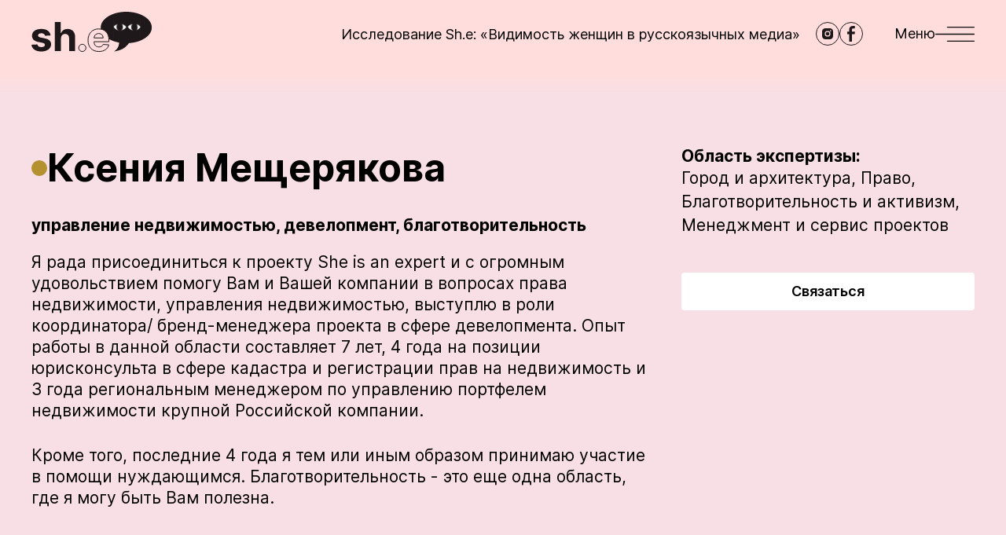

--- FILE ---
content_type: text/html; charset=UTF-8
request_url: https://she-expert.org/expert/kseniya-meshcheryakova
body_size: 10271
content:
<!DOCTYPE html>
<html lang="ru" dir="ltr">
  <head>
    <meta charset="utf-8" />
<noscript><style>form.antibot * :not(.antibot-message) { display: none !important; }</style>
</noscript><link rel="canonical" href="https://she-expert.org/expert/kseniya-meshcheryakova" />
<meta name="generator" content="Drupal 10 (https://www.drupal.org)" />
<meta name="MobileOptimized" content="width" />
<meta name="HandheldFriendly" content="true" />
<meta name="viewport" content="width=device-width, initial-scale=1.0" />
<script type="text/javascript" data-toolbar-anti-flicker-loading>(function() {
  const toolbarState = sessionStorage.getItem('Drupal.toolbar.toolbarState')
    ? JSON.parse(sessionStorage.getItem('Drupal.toolbar.toolbarState'))
    : false;
  // These are classes that toolbar typically adds to <body>, but this code
  // executes before the first paint, when <body> is not yet present. The
  // classes are added to <html> so styling immediately reflects the current
  // toolbar state. The classes are removed after the toolbar completes
  // initialization.
  const classesToAdd = ['toolbar-loading', 'toolbar-anti-flicker'];
  if (toolbarState) {
    const {
      orientation,
      hasActiveTab,
      isFixed,
      activeTray,
      activeTabId,
      isOriented,
      userButtonMinWidth
    } = toolbarState;

    classesToAdd.push(
      orientation ? `toolbar-` + orientation + `` : 'toolbar-horizontal',
    );
    if (hasActiveTab !== false) {
      classesToAdd.push('toolbar-tray-open');
    }
    if (isFixed) {
      classesToAdd.push('toolbar-fixed');
    }
    if (isOriented) {
      classesToAdd.push('toolbar-oriented');
    }

    if (activeTray) {
      // These styles are added so the active tab/tray styles are present
      // immediately instead of "flickering" on as the toolbar initializes. In
      // instances where a tray is lazy loaded, these styles facilitate the
      // lazy loaded tray appearing gracefully and without reflow.
      const styleContent = `
      .toolbar-loading #` + activeTabId + ` {
        background-image: linear-gradient(rgba(255, 255, 255, 0.25) 20%, transparent 200%);
      }
      .toolbar-loading #` + activeTabId + `-tray {
        display: block; box-shadow: -1px 0 5px 2px rgb(0 0 0 / 33%);
        border-right: 1px solid #aaa; background-color: #f5f5f5;
        z-index: 0;
      }
      .toolbar-loading.toolbar-vertical.toolbar-tray-open #` + activeTabId + `-tray {
        width: 15rem; height: 100vh;
      }
     .toolbar-loading.toolbar-horizontal :not(#` + activeTray + `) > .toolbar-lining {opacity: 0}`;

      const style = document.createElement('style');
      style.textContent = styleContent;
      style.setAttribute('data-toolbar-anti-flicker-loading', true);
      document.querySelector('head').appendChild(style);

      if (userButtonMinWidth) {
        const userButtonStyle = document.createElement('style');
        userButtonStyle.textContent = `#toolbar-item-user {min-width: ` + userButtonMinWidth +`px;}`
        document.querySelector('head').appendChild(userButtonStyle);
      }
    }
  }
  document.querySelector('html').classList.add(...classesToAdd);
})();</script>
<link rel="alternate" hreflang="en" href="https://she-expert.org/en/node/377" />
<link rel="alternate" hreflang="x-default" href="https://she-expert.org/expert/kseniya-meshcheryakova" />
<link rel="alternate" hreflang="ru" href="https://she-expert.org/expert/kseniya-meshcheryakova" />
<link rel="icon" href="/themes/custom/she_expert/favicon.svg" type="image/svg+xml" />
<script>window.a2a_config=window.a2a_config||{};a2a_config.callbacks=[];a2a_config.overlays=[];a2a_config.templates={};</script>

    <link rel="preload" href="/themes/custom/she_expert/fonts/Inter-Regular.woff2" as="font" type="font/woff2" crossorigin>
    <link rel="preload" href="/themes/custom/she_expert/fonts/Inter-Bold.woff2" as="font" type="font/woff2" crossorigin>
    <link rel="preload" href="/themes/custom/she_expert/fonts/Inter-Black.woff2" as="font" type="font/woff2" crossorigin>
    <link rel="preload" href="/themes/custom/she_expert/fonts/Inter-Italic.woff2" as="font" type="font/woff2" crossorigin>
    <link rel="preload" href="/themes/custom/she_expert/fonts/Inter-BoldItalic.woff2" as="font" type="font/woff2" crossorigin>
    <link rel="preload" href="/themes/custom/she_expert/fonts/Inter-BlackItalic.woff2" as="font" type="font/woff2" crossorigin>
    <link rel="preload" href="/themes/custom/she_expert/fonts/Inter-SemiBold.woff2" as="font" type="font/woff2" crossorigin>
    <title>Ксения Мещерякова | She is an expert</title>
    <link rel="stylesheet" media="all" href="/core/themes/stable9/css/system/components/ajax-progress.module.css?soonyy" />
<link rel="stylesheet" media="all" href="/core/themes/stable9/css/system/components/align.module.css?soonyy" />
<link rel="stylesheet" media="all" href="/core/themes/stable9/css/system/components/autocomplete-loading.module.css?soonyy" />
<link rel="stylesheet" media="all" href="/core/themes/stable9/css/system/components/fieldgroup.module.css?soonyy" />
<link rel="stylesheet" media="all" href="/core/themes/stable9/css/system/components/container-inline.module.css?soonyy" />
<link rel="stylesheet" media="all" href="/core/themes/stable9/css/system/components/clearfix.module.css?soonyy" />
<link rel="stylesheet" media="all" href="/core/themes/stable9/css/system/components/details.module.css?soonyy" />
<link rel="stylesheet" media="all" href="/core/themes/stable9/css/system/components/hidden.module.css?soonyy" />
<link rel="stylesheet" media="all" href="/core/themes/stable9/css/system/components/item-list.module.css?soonyy" />
<link rel="stylesheet" media="all" href="/core/themes/stable9/css/system/components/js.module.css?soonyy" />
<link rel="stylesheet" media="all" href="/core/themes/stable9/css/system/components/nowrap.module.css?soonyy" />
<link rel="stylesheet" media="all" href="/core/themes/stable9/css/system/components/position-container.module.css?soonyy" />
<link rel="stylesheet" media="all" href="/core/themes/stable9/css/system/components/progress.module.css?soonyy" />
<link rel="stylesheet" media="all" href="/core/themes/stable9/css/system/components/reset-appearance.module.css?soonyy" />
<link rel="stylesheet" media="all" href="/core/themes/stable9/css/system/components/resize.module.css?soonyy" />
<link rel="stylesheet" media="all" href="/core/themes/stable9/css/system/components/sticky-header.module.css?soonyy" />
<link rel="stylesheet" media="all" href="/core/themes/stable9/css/system/components/system-status-counter.css?soonyy" />
<link rel="stylesheet" media="all" href="/core/themes/stable9/css/system/components/system-status-report-counters.css?soonyy" />
<link rel="stylesheet" media="all" href="/core/themes/stable9/css/system/components/system-status-report-general-info.css?soonyy" />
<link rel="stylesheet" media="all" href="/core/themes/stable9/css/system/components/tabledrag.module.css?soonyy" />
<link rel="stylesheet" media="all" href="/core/themes/stable9/css/system/components/tablesort.module.css?soonyy" />
<link rel="stylesheet" media="all" href="/core/themes/stable9/css/system/components/tree-child.module.css?soonyy" />
<link rel="stylesheet" media="all" href="/core/themes/stable9/css/views/views.module.css?soonyy" />
<link rel="stylesheet" media="all" href="/modules/contrib/addtoany/css/addtoany.css?soonyy" />
<link rel="stylesheet" media="all" href="/modules/contrib/back_to_top/css/back_to_top.css?soonyy" />
<link rel="stylesheet" media="all" href="/themes/custom/she_expert/css/style.css?soonyy" />
<link rel="stylesheet" media="all" href="/themes/custom/she_expert/css/components/cards/expert-card.css?soonyy" />
<link rel="stylesheet" media="all" href="/themes/custom/she_expert/css/components/pages/profile-page.css?soonyy" />

    
          <link type="text/css" rel="stylesheet" id="seckit-clickjacking-no-body" media="all" href="/modules/contrib/seckit/css/seckit.no_body.css" />
        <!-- stop SecKit protection -->
        <script type="text/javascript" src="/modules/contrib/seckit/js/seckit.document_write.js"></script>
        <noscript>
        <link type="text/css" rel="stylesheet" id="seckit-clickjacking-noscript-tag" media="all" href="/modules/contrib/seckit/css/seckit.noscript_tag.css" />
        <div id="seckit-noscript-tag">
          Sorry, you need to enable JavaScript to visit this website.
        </div>
        </noscript></head>
  <body class="node-expert d-flex flex-column">
    <noscript><iframe src="https://www.googletagmanager.com/ns.html?id=GTM-NW93PM8"
                  height="0" width="0" style="display:none;visibility:hidden"></iframe></noscript>

        <header class="header">
  <div class="container-xxl header__container d-flex align-items-center justify-content-between">
          <a href="/" class="header__logo">
          <svg xmlns="http://www.w3.org/2000/svg" width="154" height="52" viewBox="0 0 154 52" fill="none"><path fill="#1E181A" d="M24.377 30.114c-.688-5.125-4.817-8.294-11.844-8.294-7.118 0-11.809 3.296-11.79 8.657-.019 4.165 2.607 6.864 8.04 7.95l4.818.96c2.427.49 3.532 1.377 3.568 2.771-.036 1.648-1.83 2.825-4.528 2.825-2.753 0-4.582-1.177-5.053-3.44L0 41.94c.724 5.324 5.252 8.602 12.623 8.602 7.208 0 12.37-3.676 12.388-9.164-.018-4.02-2.644-6.429-8.041-7.534l-5.035-1.014c-2.59-.561-3.55-1.449-3.532-2.789-.018-1.666 1.866-2.753 4.256-2.753 2.68 0 4.275 1.467 4.655 3.26l7.063-.435ZM37.584 33.918c.018-3.586 2.21-5.687 5.361-5.687 3.133 0 4.98 2.01 4.963 5.433V50h7.715V32.288c.018-6.52-3.822-10.468-9.617-10.468-4.22 0-7.045 1.992-8.313 5.27h-.326V12.91H29.87V50h7.715V33.918Z"/><path stroke="#1E181A" d="M85.803 50.544c6.883 0 11.519-3.351 12.606-8.512l-7.136-.471c-.779 2.119-2.771 3.223-5.343 3.223-3.857 0-6.302-2.553-6.302-6.7v-.019h18.944v-2.119c0-9.454-5.723-14.126-13.076-14.126-8.186 0-13.493 5.813-13.493 14.398 0 8.82 5.234 14.325 13.8 14.325Zm-6.175-17.26c.163-3.17 2.571-5.705 5.994-5.705 3.35 0 5.67 2.39 5.687 5.705H79.628Z"/><path fill="#1E181A" fill-rule="evenodd" d="M153.152 20c0 10.313-12.684 18.803-28.977 19.884-5.193 6.578-9.464 9.036-19.166 10.662 4.024-2.74 6.297-5.906 6.545-11.34-4.874-.873-9.275-2.43-12.91-4.49-.415-7.48-4.631-11.682-10.324-12.669A12.544 12.544 0 0 1 88.152 20c0-11.046 14.551-20 32.5-20 17.95 0 32.5 8.954 32.5 20Z" clip-rule="evenodd"/><path stroke="#1E181A" d="M64.74 50.543c2.465 0 4.601-2.06 4.62-4.62-.019-2.52-2.156-4.58-4.62-4.58-2.54 0-4.638 2.06-4.619 4.58-.019 2.56 2.079 4.62 4.62 4.62Z"/></svg>
          </a>
    
    <div class="header__wrapper d-flex align-items-center">
      <a href="/issledovaniya/issledovanie-she-vidimost-zhenshchin-v-rossiyskih-media" class="header__link d-none d-lg-inline-block">
        Исследование  Sh.e: «Видимость женщин в русскоязычных медиа»
      </a>

      <div class="header__socials d-none d-md-flex">
                  <a href="https://www.instagram.com/she.is.an.expert/" class="header__social icon-instagram" target="_blank" rel="nofollow noopenner" aria-label="instagram"></a>
                  <a href="https://www.facebook.com/sheisanexpert/" class="header__social icon-facebook" target="_blank" rel="nofollow noopenner" aria-label="facebook"></a>
              </div>

      <button class="header__hamburger d-flex align-items-center" aria-label="Меню">
        <span class="d-none d-md-block">Меню</span>
        <svg xmlns="http://www.w3.org/2000/svg" width="50" height="19" viewBox="0 0 50 19" fill="none"><path stroke="#000000" d="M15.25.25h34.5v.5h-34.5zM15.25 18.25h34.5v.5h-34.5zM.25 9.75h49.5v-.5H.25z"/></svg>
      </button>
    </div>
  </div>
</header>

<nav role="navigation" aria-labelledby="block-she-expert-main-menu-menu" class="header-menu d-flex flex-column">
  <button class="header-menu__close d-flex align-items-center align-self-end" aria-label="Закрыть меню">
    Меню
    <svg xmlns="http://www.w3.org/2000/svg" width="22" height="22" viewBox="0 0 22 22" fill="none"><path fill="#fff" fill-rule="evenodd" d="m.04 21.213.707-.707 9.546-9.546L.747 1.414.04.707.747 0l.707.707L11 10.253 20.546.707 21.253 0l.707.707-.707.707-9.546 9.546 9.546 9.546.707.707-.707.707-.707-.707L11 11.667l-9.546 9.546-.707.707-.707-.707Z" clip-rule="evenodd"/></svg>
  </button>
        
              <ul>
              <li>
        <a href="/zachem-my-eto-pridumali" class="header-menu__link-heart" data-drupal-link-system-path="node/1338">Зачем мы это придумали?</a>
              </li>
          <li>
        <a href="/registration" class="header-menu__link-circle" data-drupal-link-system-path="registration">Стать эксперткой</a>
              </li>
          <li>
        <a href="/expert-search" class="header-menu__link-research" data-drupal-link-system-path="expert-search">Найти экспертку</a>
              </li>
          <li class="header-menu__delimiter">
        <a href="http://eepurl.com/iaW1zf" class="header-menu__link-bird">Подписка на рассылку</a>
              </li>
          <li>
        <a href="/" data-drupal-link-system-path="&lt;front&gt;">Главная</a>
              </li>
          <li>
        <a href="/user/login" data-drupal-link-system-path="user/login">Войти</a>
              </li>
          <li>
        <a href="/stati" data-drupal-link-system-path="node/143">Статьи</a>
              </li>
          <li>
        <a href="/issledovaniya" data-drupal-link-system-path="node/142">Исследования</a>
              </li>
          <li>
        <a href="/experts" data-drupal-link-system-path="experts">Все экспертки</a>
              </li>
          <li>
        <a href="/arkhiv-rassylok" data-drupal-link-system-path="node/140">Архив рассылок</a>
              </li>
          <li>
        <a href="/soglashenie-ob-obrabotke-personalnykh-dannykh" data-drupal-link-system-path="node/106">Соглашение об обработке персональных данных</a>
              </li>
          <li>
        <a href="/ostavit-otzyv" data-drupal-link-system-path="node/104">Оставить отзыв</a>
              </li>
          <li>
        <a href="/kontakty" data-drupal-link-system-path="node/1328">Контакты</a>
              </li>
        </ul>
  


  </nav>













  <div data-drupal-messages-fallback class="hidden"></div>
  

<section class="profile-page">
  <div class="container-xxl">
    <div class="row profile-page__wrapper">
      <div class="col-lg-8 profile-page__left">
        <h1 class="profile-page__title d-flex align-items-center">Ксения Мещерякова</h1>
                  <p class="profile-page__speciality">
            управление недвижимостью, девелопмент, благотворительность
          </p>
                          <div class="profile-page__description">
            <p>Я рада присоединиться к проекту She is an expert и с огромным удовольствием помогу Вам и Вашей компании в вопросах права недвижимости, управления недвижимостью, выступлю в роли координатора/ бренд-менеджера проекта в сфере девелопмента. Опыт работы в данной области составляет 7 лет, 4 года на позиции юрисконсульта в сфере кадастра и регистрации прав на недвижимость и 3 года региональным менеджером по управлению портфелем недвижимости крупной Российской компании.</p>

<p>Кроме того, последние 4 года я тем или иным образом принимаю участие в помощи нуждающимся. Благотворительность - это еще одна область, где я могу быть Вам полезна.</p>

<p> </p>

          </div>
                          <p class="profile-page__city mb-0">
              Москва

          </p>
                          <p class="profile-page__text mb-0">
            Ссылки на работы и проекты:
          </p>
          <ul class="profile-page__works d-flex flex-column">
      <li>
      <a href="https://hh.ru/resume/eb3004e7ff02d08f4e0039ed1f797a626a7144">Мое резюме на HH</a>
    </li>
  </ul>

              </div>
      <div class="col-lg-4 profile-page__right">
        <p class="profile-page__text mb-0">
          Область экспертизы:
        </p>
        <div class="profile-page__tags">
                      
  <a href="/tegi/gorod-i-arhitektura" hreflang="ru">Город и архитектура,</a>
  <a href="/tegi/pravo" hreflang="ru">Право,</a>
  <a href="/tegi/blagotvoritelnost-i-aktivizm" hreflang="ru">Благотворительность и активизм,</a>
  <a href="/tegi/menedzhment-i-servis-proektov" hreflang="ru">Менеджмент и сервис проектов</a>

                  </div>
        <a href="/node/add/request?expert_id=377" class="use-ajax btn-secondary-white profile-page__btn" data-dialog-type="dialog" data-dialog-options="{&quot;modal&quot;:true,&quot;title&quot;:&quot;\u0417\u0430\u043f\u0440\u043e\u0441 \u043a \u044d\u043a\u0441\u043f\u0435\u0440\u0442\u043a\u0435&quot;}">Связаться</a>
      </div>
    </div>
    <div class="views-element-container"><div class="js-view-dom-id-49d7fef5d64a62440986fa92634176981ad6c77f7b302bc602ce9fae6bc63cb6 row">
  
  
  

  
  
  

  <div class="expert-card col-md-6 col-lg-3">
    <a href="/expert/lyubov-tuinova" class="expert-card__name h3 d-flex">
      Любовь Туинова
    </a>
    <p class="expert-card__speciality">
      художница
    </p>

          <p class="expert-card__text mb-0">
        Область экспертизы:
      </p>
      <p class="expert-card__tags">
        
  <a href="/tegi/feshn-industriya" hreflang="ru">Фэшн-индустрия,</a>
  <a href="/tegi/kino-teatr-i-muzyka" hreflang="ru">Кино, театр и музыка,</a>
  <a href="/tegi/yazyk-literatura-i-kritika" hreflang="ru">Язык, литература и критика,</a>
  <a href="/tegi/iskusstvo-kuratorstvo-i-kritika" hreflang="ru">Искусство, кураторство и критика,</a>
  <a href="/tegi/gorod-i-arhitektura" hreflang="ru">Город и архитектура,</a>
  <a href="/tegi/pravo" hreflang="ru">Право,</a>
  <a href="/tegi/zdorove-i-sport" hreflang="ru">Здоровье и спорт,</a>
  <a href="/tegi/marketing-i-reklama" hreflang="ru">Маркетинг и реклама,</a>
  <a href="/tegi/remeslo" hreflang="ru">Ремесло,</a>
  <a href="/tegi/rabota-s-zhivotnymi" hreflang="ru">Работа с животными,</a>
  <a href="/tegi/obrazovatelnye-praktiki" hreflang="ru">Образовательные практики,</a>
  <a href="/tegi/blagotvoritelnost-i-aktivizm" hreflang="ru">Благотворительность и активизм,</a>
  <a href="/tegi/kultura-pamyati" hreflang="ru">Культура памяти,</a>
  <a href="/tegi/filosofiya-i-psihologiya" hreflang="ru">Философия и психология,</a>
  <a href="/tegi/dekolonialnaya-mysl-i-gendernye-issledovaniya" hreflang="ru">Деколониальная мысль и гендерные исследования,</a>
  <a href="/tegi/issledovaniya-obshchestva" hreflang="ru">Исследования общества,</a>
  <a href="/tegi/politicheskaya-teoriya-i-praktika" hreflang="ru">Политическая теория и практика,</a>
  <a href="/tegi/issledovanie-kultury" hreflang="ru">Исследование культуры,</a>
  <a href="/tegi/media-i-dizayn" hreflang="ru">Медиа и дизайн,</a>
  <a href="/tegi/cifrovye-tehnologii" hreflang="ru">Цифровые технологии,</a>
  <a href="/tegi/menedzhment-i-servis-proektov" hreflang="ru">Менеджмент и сервис проектов,</a>
  <a href="/tegi/ekologicheskaya-modernizaciya-i-klimat" hreflang="ru">Экологическая модернизация и климат</a>

      </p>
    </div>
<div class="expert-card col-md-6 col-lg-3">
    <a href="/expert/ekaterina-goroshko" class="expert-card__name h3 d-flex">
      Екатерина Горошко
    </a>
    <p class="expert-card__speciality">
      менеджерка логистики, менеджерка по работе с клиентами, менеджерка по продажам
    </p>

          <p class="expert-card__text mb-0">
        Область экспертизы:
      </p>
      <p class="expert-card__tags">
        
  <a href="/tegi/yazyk-literatura-i-kritika" hreflang="ru">Язык, литература и критика,</a>
  <a href="/tegi/iskusstvo-kuratorstvo-i-kritika" hreflang="ru">Искусство, кураторство и критика,</a>
  <a href="/tegi/gorod-i-arhitektura" hreflang="ru">Город и архитектура,</a>
  <a href="/tegi/pravo" hreflang="ru">Право,</a>
  <a href="/tegi/marketing-i-reklama" hreflang="ru">Маркетинг и реклама,</a>
  <a href="/tegi/obrazovatelnye-praktiki" hreflang="ru">Образовательные практики,</a>
  <a href="/tegi/blagotvoritelnost-i-aktivizm" hreflang="ru">Благотворительность и активизм,</a>
  <a href="/tegi/kultura-pamyati" hreflang="ru">Культура памяти,</a>
  <a href="/tegi/filosofiya-i-psihologiya" hreflang="ru">Философия и психология,</a>
  <a href="/tegi/dekolonialnaya-mysl-i-gendernye-issledovaniya" hreflang="ru">Деколониальная мысль и гендерные исследования,</a>
  <a href="/tegi/issledovaniya-obshchestva" hreflang="ru">Исследования общества,</a>
  <a href="/tegi/politicheskaya-teoriya-i-praktika" hreflang="ru">Политическая теория и практика,</a>
  <a href="/tegi/issledovanie-kultury" hreflang="ru">Исследование культуры,</a>
  <a href="/tegi/media-i-dizayn" hreflang="ru">Медиа и дизайн,</a>
  <a href="/tegi/menedzhment-i-servis-proektov" hreflang="ru">Менеджмент и сервис проектов,</a>
  <a href="/tegi/biznes-processy-finansy-i-ekonomika" hreflang="ru">Бизнес-процессы, финансы и экономика</a>

      </p>
    </div>
<div class="expert-card col-md-6 col-lg-3">
    <a href="/expert/yuliya-ruzmanova" class="expert-card__name h3 d-flex">
      Юлия Рузманова
    </a>
    <p class="expert-card__speciality">
      Редакторка, менеджерка и продюсерка
    </p>

          <p class="expert-card__text mb-0">
        Область экспертизы:
      </p>
      <p class="expert-card__tags">
        
  <a href="/tegi/gorod-i-arhitektura" hreflang="ru">Город и архитектура,</a>
  <a href="/tegi/zdorove-i-sport" hreflang="ru">Здоровье и спорт,</a>
  <a href="/tegi/marketing-i-reklama" hreflang="ru">Маркетинг и реклама,</a>
  <a href="/tegi/blagotvoritelnost-i-aktivizm" hreflang="ru">Благотворительность и активизм,</a>
  <a href="/tegi/media-i-dizayn" hreflang="ru">Медиа и дизайн,</a>
  <a href="/tegi/cifrovye-tehnologii" hreflang="ru">Цифровые технологии,</a>
  <a href="/tegi/menedzhment-i-servis-proektov" hreflang="ru">Менеджмент и сервис проектов</a>

      </p>
    </div>
<div class="expert-card col-md-6 col-lg-3">
    <a href="/expert/lena-kondrahina" class="expert-card__name h3 d-flex">
      Лена Кондрахина
    </a>
    <p class="expert-card__speciality">
      нарративный практик, исследовательница культуры памяти, участница групп поддержки задержанных и заключенных
    </p>

          <p class="expert-card__text mb-0">
        Область экспертизы:
      </p>
      <p class="expert-card__tags">
        
  <a href="/tegi/pravo" hreflang="ru">Право,</a>
  <a href="/tegi/blagotvoritelnost-i-aktivizm" hreflang="ru">Благотворительность и активизм,</a>
  <a href="/tegi/kultura-pamyati" hreflang="ru">Культура памяти,</a>
  <a href="/tegi/filosofiya-i-psihologiya" hreflang="ru">Философия и психология,</a>
  <a href="/tegi/menedzhment-i-servis-proektov" hreflang="ru">Менеджмент и сервис проектов</a>

      </p>
    </div>

    

  
  

  
  
</div>
</div>

  </div>
</section>







  <footer class="footer mt-auto">
    <div class="container-xxl footer__container d-md-flex flex-md-column justify-content-md-between">
        <div class="footer__wrapper row mx-xxl-0">
  <div class="col-md-8 col-xxl-6 ps-xxl-0">
    <nav role="navigation" aria-labelledby="block-footer-menu" class="footer__menu">
        
              <ul>
              <li>
        <a href="/zachem-my-eto-pridumali" data-drupal-link-system-path="node/1338">Зачем мы это придумали?</a>
              </li>
          <li>
        <a href="/kontakty" data-drupal-link-system-path="node/1328">Контакты</a>
              </li>
          <li>
        <a href="/stati" data-drupal-link-system-path="node/143">Статьи</a>
              </li>
          <li>
        <a href="/expert-search" data-drupal-link-system-path="expert-search">Найти экспертку</a>
              </li>
          <li>
        <a href="/registration" data-drupal-link-system-path="registration">Стать эксперткой</a>
              </li>
        </ul>
  


  </nav>

  </div>
  <div class="col-md-4 col-xxl-6 d-md-flex justify-content-md-end pe-xxl-0">
          <a href="/" class="footer__logo flex-md-shrink-0">
          <svg xmlns="http://www.w3.org/2000/svg" width="143" height="50" viewBox="0 0 143 50" fill="none"><path fill="#fff" fill-rule="evenodd" d="M143 19.591c0 10.102-12.49 18.419-28.531 19.477-5.114 6.444-9.319 8.852-18.871 10.445 3.962-2.685 6.2-5.785 6.444-11.109-4.8-.855-9.133-2.38-12.712-4.398-.408-7.327-4.56-11.443-10.164-12.41-.11-.659-.166-1.328-.166-2.005C79 8.771 93.327 0 111 0c17.673 0 32 8.771 32 19.591Z" clip-rule="evenodd"/><path fill="#fff" d="M34.23 33.224c.018-3.512 2.164-5.57 5.25-5.57 3.07 0 4.879 1.969 4.86 5.322v16.002h7.557v-17.35c.018-6.387-3.742-10.254-9.419-10.254-4.133 0-6.9 1.951-8.141 5.162h-.32v-13.89h-7.343v36.332h7.556V33.224ZM23.875 29.499c-.674-5.02-4.718-8.125-11.6-8.125-6.971 0-11.565 3.228-11.548 8.48-.017 4.08 2.555 6.723 7.876 7.788l4.718.94c2.377.479 3.46 1.348 3.495 2.714-.036 1.615-1.792 2.768-4.435 2.768-2.696 0-4.488-1.153-4.949-3.37L0 41.083c.71 5.215 5.144 8.426 12.363 8.426 7.06 0 12.116-3.601 12.133-8.977-.017-3.938-2.59-6.297-7.875-7.38l-4.932-.993c-2.536-.55-3.476-1.42-3.459-2.732-.017-1.632 1.827-2.697 4.169-2.697 2.625 0 4.186 1.437 4.559 3.194l6.917-.426Z"/><path fill="#fff" fill-rule="evenodd" d="M66.344 24.939c2.404-2.585 5.842-4.055 9.973-4.055 3.704 0 7.04 1.179 9.45 3.59 2.412 2.412 3.846 6.006 3.846 10.737v2.566H71.071c.085 1.71.637 3.059 1.524 3.997.964 1.02 2.37 1.605 4.147 1.605 2.378 0 4.101-1.008 4.773-2.837l.127-.344 7.917.523-.116.552C88.318 46.617 83.52 50 76.618 50c-4.303 0-7.819-1.386-10.258-3.927-2.437-2.54-3.748-6.18-3.748-10.596 0-4.305 1.331-7.957 3.732-10.538Zm.717.667c-2.203 2.368-3.47 5.767-3.47 9.871 0 4.224 1.252 7.6 3.476 9.918 2.221 2.314 5.464 3.625 9.551 3.625 6.322 0 10.525-2.937 11.734-7.397l-6.057-.4c-.935 2.093-3.027 3.136-5.553 3.136-2 0-3.68-.666-4.859-1.912-1.175-1.244-1.803-3.016-1.803-5.142v-.508h18.554v-1.586c0-4.53-1.369-7.854-3.56-10.045-2.192-2.193-5.26-3.303-8.757-3.303-3.888 0-7.057 1.378-9.256 3.743Zm4.046 6.508H81.5c-.108-1.292-.614-2.385-1.398-3.178-.88-.89-2.14-1.431-3.66-1.431-2.89 0-4.97 1.998-5.334 4.609Zm-1.027.464c.173-3.35 2.733-6.053 6.36-6.053 1.762 0 3.279.631 4.358 1.723 1.078 1.09 1.693 2.614 1.702 4.353l.003.492h-12.45l.027-.515ZM53.233 44.985c-.02-2.749 2.264-4.977 5.014-4.977 2.678 0 4.993 2.23 5.014 4.973v.008c-.02 2.778-2.334 5.01-5.014 5.01-2.753 0-5.033-2.23-5.014-5.014Zm5.014-3.998c-2.226 0-4.052 1.805-4.035 3.994v.008c-.017 2.23 1.812 4.031 4.035 4.031 2.145 0 4.016-1.8 4.035-4.035-.02-2.195-1.888-3.998-4.035-3.998Z" clip-rule="evenodd"/></svg>
          </a>
      </div>
</div>

<a href="/soglashenie-ob-obrabotke-personalnykh-dannykh" class="footer__policy align-self-md-end">
  Соглашение об обработке персональных данных
</a>


    </div>
  </footer>


    
    <script type="application/json" data-drupal-selector="drupal-settings-json">{"path":{"baseUrl":"\/","scriptPath":null,"pathPrefix":"","currentPath":"node\/377","currentPathIsAdmin":false,"isFront":false,"currentLanguage":"ru"},"pluralDelimiter":"\u0003","suppressDeprecationErrors":true,"gtm":{"tagId":null,"settings":{"data_layer":"dataLayer","include_classes":false,"allowlist_classes":"","blocklist_classes":"","include_environment":false,"environment_id":"","environment_token":""},"tagIds":["GTM-NW93PM8"]},"gtag":{"tagId":"","otherIds":[],"events":[],"additionalConfigInfo":[]},"ajaxPageState":{"libraries":"addtoany\/addtoany.front,back_to_top\/back_to_top_icon,back_to_top\/back_to_top_js,google_tag\/gtag,google_tag\/gtag.ajax,google_tag\/gtm,she_expert\/global,she_expert\/profile-page,system\/base,views\/views.module","theme":"she_expert","theme_token":null},"ajaxTrustedUrl":[],"back_to_top":{"back_to_top_button_trigger":100,"back_to_top_prevent_on_mobile":false,"back_to_top_prevent_in_admin":false,"back_to_top_button_type":"image","back_to_top_button_text":"Back to top"},"user":{"uid":0,"permissionsHash":"1fa35c8e66e4824ffc1da62c56be4446c1d0e81c76a393557f7404550d84796d"}}</script>
<script src="/core/assets/vendor/jquery/jquery.min.js?v=3.7.0"></script>
<script src="/core/assets/vendor/once/once.min.js?v=1.0.1"></script>
<script src="/sites/default/files/languages/ru_Hw406DBGlLeTTx4h0HO93P28XS3e8pDo_ldaEEbyaxo.js?soonyy"></script>
<script src="/core/misc/drupalSettingsLoader.js?v=10.1.1"></script>
<script src="/core/misc/drupal.js?v=10.1.1"></script>
<script src="/core/misc/drupal.init.js?v=10.1.1"></script>
<script src="/core/assets/vendor/tabbable/index.umd.min.js?v=6.1.2"></script>
<script src="https://static.addtoany.com/menu/page.js" async></script>
<script src="/modules/contrib/addtoany/js/addtoany.js?v=10.1.1"></script>
<script src="/modules/contrib/back_to_top/js/back_to_top.js?v=10.1.1"></script>
<script src="/themes/custom/she_expert/js/script.js?soonyy"></script>
<script src="/modules/contrib/google_tag/js/gtm.js?soonyy"></script>
<script src="/modules/contrib/google_tag/js/gtag.js?soonyy"></script>
<script src="/core/misc/progress.js?v=10.1.1"></script>
<script src="/core/assets/vendor/loadjs/loadjs.min.js?v=4.2.0"></script>
<script src="/core/misc/debounce.js?v=10.1.1"></script>
<script src="/core/misc/announce.js?v=10.1.1"></script>
<script src="/core/misc/message.js?v=10.1.1"></script>
<script src="/core/misc/ajax.js?v=10.1.1"></script>
<script src="/modules/contrib/google_tag/js/gtag.ajax.js?soonyy"></script>
<script src="/themes/custom/she_expert/js/plugins/tua-body-scroll-lock.js?soonyy"></script>
<script src="/themes/custom/she_expert/js/pages/profile-page.js?soonyy"></script>

  </body>
</html>


--- FILE ---
content_type: image/svg+xml
request_url: https://she-expert.org/themes/custom/she_expert/images/icons/bird-white.svg
body_size: 65
content:
<svg xmlns="http://www.w3.org/2000/svg" width="34" height="34" viewBox="0 0 34 34" fill="none"><path stroke="#fff" d="m6.339 10.625-5.45-1.46"/><circle cx="13.759" cy="10.179" r="1.851" stroke="#fff" transform="rotate(15 13.76 10.179)"/><path stroke="#fff" d="M5.852 12.44c-2.016 7.525 2.45 15.26 9.974 17.276s15.258-2.45 17.275-9.974l-7.276-1.99"/><path stroke="#fff" d="M22.424 22.106a8.888 8.888 0 0 0 3.253-12.14l-7.697 4.443M5.852 12.441l1.339-4.996a7.052 7.052 0 0 1 13.624 3.651l-.39 1.716"/></svg>